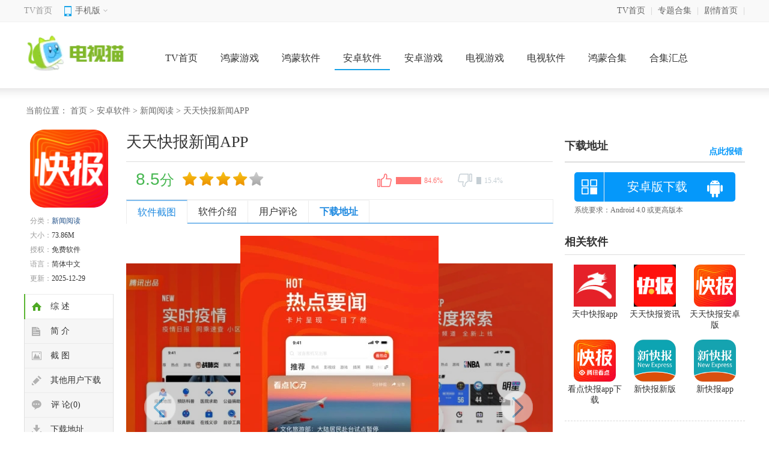

--- FILE ---
content_type: text/html; charset=UTF-8
request_url: https://m.tvmao.com/sjapp/127043
body_size: 6213
content:
<!doctype html>
<html>

<head>
    <meta charset="utf-8">
    <meta id="viewport" name="viewport"
        content="width=device-width, initial-scale=1.0, minimum-scale=1.0, maximum-scale=1.0, user-scalable=no" />
    <meta http-equiv="Cache-Control" content="no-transform" />
    <meta http-equiv="Cache-Control" content="no-siteapp" />
    <meta name="format-detection" content="telephone=no" />
    <meta name="applicable-device" content="mobile" />

    <title>天天快报新闻APP下载-天天快报新闻APP最新版下载v7.10.90_电视猫</title>
    <script src="/is-deleted?c=48&n=%E5%A4%A9%E5%A4%A9%E5%BF%AB%E6%8A%A5%E6%96%B0%E9%97%BBAPP&ct=app&cid=127043"></script>
    <meta name="keywords" content="天天快报新闻APP,天天快报新闻APP最新版下载" />
    <meta name="description" content="天天快报新闻是一款非常不错的新闻资讯软件，在这里用户能够了解到最新的一手资讯，汇聚全网最热门的资讯内容，根据用户不同的喜欢推荐相应的新闻内容，天天快报然你足不出户就能够知晓天下大事，有需要的小伙伴快来..." />

    <link href="/assets/tvmao/app/m/css/detail.css?202411" rel="stylesheet" type="text/css">
    <link rel="canonical" href="http://www.tvmao.com/sjapp/127043.html">
    <script type="application/ld+json">
    {
        "@context": "https://ziyuan.baidu.com/contexts/cambrian.jsonld",
        "@id": "https://m.tvmao.com/sjapp/127043",
        "appid": "1601141857541990",
        "title": "天天快报新闻APP下载-天天快报新闻APP最新版下载v7.10.90_电视猫",
        "images": ["//apic.tvzhe.com/images/a8/2a/6fc89930d563ca6787bacbbf32711d92800f2aa8.png"],
        "description": "天天快报新闻是一款非常不错的新闻资讯软件，在这里用户能够了解到最新的一手资讯，汇聚全网最热门的资讯内容，根据用户不同的喜欢推荐相应的新闻内容，天天快报然你足不出户就能够知晓天下大事，有需要的小伙伴快来...",
        "pubDate":"2023-04-24T11:26:02",
        "upDate":"2025-12-29T17:30:02" 
    }
    </script>
    <script src="//astatic.tvmao.com/assets/mobile_redirect.js?1"></script>
    <script>
var _hmt = _hmt || [];
(function() {
  var hm = document.createElement("script");
  hm.src = "https://hm.baidu.com/hm.js?ae23e1419900086d8461d2ecd2c2a3b8";
  var s = document.getElementsByTagName("script")[0]; 
  s.parentNode.insertBefore(hm, s);
})();
</script>

</head>

<body>
    <header>
        <p class="logo">
            <a href="javascript:history.go(-1);" class="back"></a>
                            <a href="/tv/list_48.html">新闻阅读</a>
                                        &middot; <a href="/tv/list_4.html">软件</a>
                    </p>
        <p id="mclassify"></p>

    </header>
    <nav>
        <ul>
            <li class="cur"><a href="/tv/">首页</a></li>
            <li><a href="/tv/list_3.html">游戏</a></li>
            <li><a href="/tv/list_4.html">软件</a></li>
            <li><a href="/hmgame/">鸿蒙游戏</a></li>
            <li><a href="/hmsoft/">鸿蒙软件</a></li>
            <li><a href="/zt/">专题</a></li>
        </ul>
    </nav>
    <div class="fixNav">
        <ul>
            <li class="cur"><a href="/tv/">首页</a></li>
            <li><a href="/tv/list_3.html">游戏</a></li>
            <li><a href="/tv/list_4.html">软件</a></li>
            <li><a href="/hmgame/">鸿蒙游戏</a></li>
            <li><a href="/hmsoft/">鸿蒙软件</a></li>
            <li><a href="/zt/">专题</a></li>
        </ul>
    </div>
    <div class="detInfo">
        <img src="//apic.tvzhe.com/images/a8/2a/6fc89930d563ca6787bacbbf32711d92800f2aa8.png" alt="天天快报新闻APP">
        <dl>
            <dt>
                <h1>天天快报新闻APP</h1>
            </dt>
            <dd>
                <p>大小：73.86M</p>
                <p>更新时间：2025-12-29</p>
                                    <p>类别：<a href=/tv/list_48.html>新闻阅读</a></p>
                                <p>版本：v7.10.90</p>
            </dd>
        </dl>
    </div>
    <header id="FAddress" class="detInfo_d">
        <a href="https://d2-share.whmlgbwy.com:2000/d6/app/202207/e5/com.tencent.reading.apk" data-mt-id="0" data-cat-id="48"
            data-cat-name="新闻阅读" data-mt-name="天天快报新闻APP"
            rel="nofollow">开始下载</a>
    </header>
    <div id="screen">
        <ul class="DContNavTab">
            <li class="m-hover"><b>详情</b></li>
            <li><b>相关</b></li>
            <li><b>评论</b></li>
        </ul>
        <div class="imgbox">
            <div id="wrapper">
                <div id="scroller">
                    <ul id="thelist" data-pswp-uid="1">
                                                    <li><img src="//apic.tvzhe.com/images/d7/86/41c1eecacc52d70fd591858abb57a567a95086d7.jpg" /></li>
                                                    <li><img src="//apic.tvzhe.com/images/4c/2d/d0b5f1be47b34d3a08460463e71d5b5c1ca22d4c.jpg" /></li>
                                                    <li><img src="//apic.tvzhe.com/images/4a/93/bc717a6205c6bd5d86522c689d42410d2d02934a.jpg" /></li>
                                                    <li><img src="//apic.tvzhe.com/images/7c/cc/68264f87196df5b41372c2f73ec086ac3f32cc7c.jpg" /></li>
                                            </ul>
                </div>
            </div>
        </div>
        <div class="DSContent">
            <p>天天快报新闻是一款非常不错的新闻资讯软件，在这里用户能够了解到最新的一手资讯，汇聚全网最热门的资讯内容，根据用户不同的喜欢推荐相应的新闻内容，天天快报然你足不出户就能够知晓天下大事，有需要的小伙伴快来下载吧~~~~</p><p></p><h3>【天天快报新闻APP简介】</h3><p>看你想看，说你想说！“天天快报”是一款个性<a href="/zt/sjydrj.htm" target="_blank">阅读</a>、快乐吐槽的新闻阅读产品。智能计算你的兴趣，为你推荐喜欢的内容。</p><p><img src="//apic.tvzhe.com/images/7c/cc/68264f87196df5b41372c2f73ec086ac3f32cc7c.jpg" _src="//apic.tvzhe.com/images/7c/cc/68264f87196df5b41372c2f73ec086ac3f32cc7c.jpg" alt="天天快报新闻APP 1"/></p><h3>【天天快报新闻APP特色】</h3><p>1、酷：</p><p>世界在这里看到你。颠覆性的内容<a href="/zt/jqyxphb.htm" target="_blank">互动</a>模式，除可对文章进行评论吐槽，转发微信/QQ，更可在文中直接对<a href="/zt/tpzz.htm" target="_blank">图片</a>批注吐槽，并可将你的观点<a href="/zt/jtrj.htm" target="_blank">截图</a>分享朋友圈，独乐乐，不如众乐乐！</p><p>2、快：</p><p>你在这里看到世界。网罗全网热点--最快的资讯、最热的话题、朋友圈/微博疯转、身边新鲜事…一切尽收眼底。</p><p>3、准：</p><p>微信或QQ登录，可立刻<a href="/zt/sbwwrj.htm" target="_blank">识别</a>你的阅读兴趣，为你推荐喜欢的内容。</p><h3>【天天快报新闻APP亮点】</h3><p>1、个性化推荐，关心您每一分兴趣喜好</p><p>我们在不断优化兴趣采集和个性化订阅，确保推荐给您的每一条资讯，都符合您的品味。当然，您也可以随时订阅自己喜爱的内容。</p><p>2、泛资讯一手现场直播，视频化新闻内容</p><p>云记者汇集全球媒体及记者，用直播触达现场。二十四小时直播专区，保证你随时打开都是新鲜资讯。海量优质电视节目精编与短视频，碎片时间随心观看。</p><p>3、数万自媒体入驻时间号平台，原创团队深度新闻报道</p><p>每天超过30000篇原创内容，只为你好看。原创团队深入调查，总有不一样的视角看世界。</p><h3>【天天快报新闻APP功能】</h3><p>【品质内容】快报包括最快的热点资讯、朋友圈最热文章、奇趣<a href="/zt/ggyxdq.htm" target="_blank">搞笑</a>短视频、身边新鲜事等，在快报你可以尽览天下大小事。</p><p>【热点专题】快报重点打造的热点专题，让您能够及时获取国内外热点新闻资讯。通过全方位报道，为您梳理新闻的缘由，打造更好的新闻阅读体验。</p><p>【智能推荐】大数据平台，智能分析，给您提供私人定制的阅读看点。我们有一群技术宅，通过你的每次点击，每次分享，从海量资讯中找到你钟意的内容。我们不求改变世界，只希望通过一行行代码，让你享受阅读的<a href="/zt/xxcgyx.htm" target="_blank">乐趣</a>。</p><p>【清爽界面】界面简洁，排版精美，化繁为简。智能<a href="/zt/sousuo.htm" target="_blank">搜索</a>，热点推荐，娱乐新闻，各分类一目了然。</p>
        </div>
        <div class="lookmore" id="DSContent">
            <span>展开全部内容</span><i></i>
        </div>
            </div>
        <div class="mCTitle" id="tlhot">
        <p><span>同类热门</span><i></i></p>
    </div>
    <div class="MContent">
                    <a href="/hmsoft/595736"><img class="lazy" src="//apic.tvzhe.com/images/79/9c/f97d71a33dcfbfdf432f3dd37f38ef48087d9c79.png"
                    alt="幸福拉萨(政务服务)app 2.0.4" /><span>幸福拉萨(政务服务)app 2.0.4</span></a>
                    <a href="/hmsoft/595621"><img class="lazy" src="//apic.tvzhe.com/images/61/71/895a8743c2573512e9bf6e25a4743f96f8107161.png"
                    alt="极兔快递" /><span>极兔快递</span></a>
                    <a href="/sjgame/595590"><img class="lazy" src="//apic.tvzhe.com/images/d6/db/feaf3c0b11e7a6951d395dd52dcea03fc16bdbd6.jpg"
                    alt="刀魂免费版" /><span>刀魂免费版</span></a>
                    <a href="/hmgame/595589"><img class="lazy" src="//apic.tvzhe.com/images/16/93/7ddee0c5fe7cf7e93c382f42bfa5a774af359316.png"
                    alt="刀剑大作战安卓版" /><span>刀剑大作战安卓版</span></a>
                    <a href="/hmsoft/595588"><img class="lazy" src="//apic.tvzhe.com/images/d9/0a/9ffb4813a2582cf159bd24ccdf9893aa4dcc0ad9.png"
                    alt="考研数学app" /><span>考研数学app</span></a>
                    <a href="/hmsoft/595586"><img class="lazy" src="//apic.tvzhe.com/images/e4/03/9b41864fc86adb1756c6a39370b70d215ae803e4.png"
                    alt="GHR Android" /><span>GHR Android</span></a>
                    <a href="/hmgame/595587"><img class="lazy" src="//apic.tvzhe.com/images/69/21/49eccefc99c8d271eda247f6c9f40f8997f92169.jpg"
                    alt="致命狙击僵尸无限子弹" /><span>致命狙击僵尸无限子弹</span></a>
                    <a href="/hmsoft/595585"><img class="lazy" src="//apic.tvzhe.com/images/28/3a/49119de09aea44893f7a8d9c2e89ddd9a5b73a28.png"
                    alt="固次元无广告免费下载" /><span>固次元无广告免费下载</span></a>
            </div>


    
    <div id="descript">
        <div class="mCTitle">
            <p>
                <span>相关游戏</span>
                <i></i>
            </p>
        </div>
        <div class="xgtj">
            <ul class="xgtjlist">
                                    <li>
                        <div class="DSimLeft"><a href="/sjapp/19622"><img src="//apic.tvzhe.com/images/a8/2a/6fc89930d563ca6787bacbbf32711d92800f2aa8.png"
                                    alt="天天快报安卓版"></a>
                            <p><span><a href="/sjapp/19622">天天快报安卓版</a></span>
                                <b><span>92.35M</span><span><em>4</em>人在用</span></b><b>天天快报是一款超实用的看新闻APP，这里...</b>
                            </p><a href="/sjapp/19622" class="DSimRight" rel="nofollow"><em>下载</em></a>
                        </div>
                    </li>
                                    <li>
                        <div class="DSimLeft"><a href="/sjapp/283554"><img src="//apic.tvzhe.com/images/b7/9f/04e8f716ba8ccd2d47cec843511d4921ef6c9fb7.png"
                                    alt="天天快报资讯"></a>
                            <p><span><a href="/sjapp/283554">天天快报资讯</a></span>
                                <b><span>73.45M</span><span><em>8</em>人在用</span></b><b>天天快报资讯是一款由腾讯公司推出的新闻资...</b>
                            </p><a href="/sjapp/283554" class="DSimRight" rel="nofollow"><em>下载</em></a>
                        </div>
                    </li>
                                    <li>
                        <div class="DSimLeft"><a href="/sjapp/22425"><img src="//apic.tvzhe.com/images/29/92/a4a0bfbae8d14f7a9326148fa696c911bef19229.png"
                                    alt="天中快报app"></a>
                            <p><span><a href="/sjapp/22425">天中快报app</a></span>
                                <b><span>82.78M</span><span><em>7</em>人在用</span></b><b>天中快报app是一款实用的本地新闻软件，...</b>
                            </p><a href="/sjapp/22425" class="DSimRight" rel="nofollow"><em>下载</em></a>
                        </div>
                    </li>
                                    <li>
                        <div class="DSimLeft"><a href="/sjapp/163131"><img src="//apic.tvzhe.com/images/b1/6c/f7f9911c9cf545432bceb093048e03adef5c6cb1.png"
                                    alt="新快报app"></a>
                            <p><span><a href="/sjapp/163131">新快报app</a></span>
                                <b><span>48.94M</span><span><em>6</em>人在用</span></b><b>新快报是一款基于移动端的新闻阅读应用，提...</b>
                            </p><a href="/sjapp/163131" class="DSimRight" rel="nofollow"><em>下载</em></a>
                        </div>
                    </li>
                                    <li>
                        <div class="DSimLeft"><a href="/sjapp/270093"><img src="//apic.tvzhe.com/images/d9/ff/c848509a6a79500e7273562d6de7dc52f761ffd9.png"
                                    alt="新快报新版"></a>
                            <p><span><a href="/sjapp/270093">新快报新版</a></span>
                                <b><span>70.58M</span><span><em>8</em>人在用</span></b><b>新快报app是一款专为用户提供最新、最全...</b>
                            </p><a href="/sjapp/270093" class="DSimRight" rel="nofollow"><em>下载</em></a>
                        </div>
                    </li>
                                    <li>
                        <div class="DSimLeft"><a href="/hmsoft/329851"><img src="//apic.tvzhe.com/images/0a/2d/e8e6818ecc5dcc60483a3c0c8b3b7c5dc9e72d0a.png"
                                    alt="看点快报app下载"></a>
                            <p><span><a href="/hmsoft/329851">看点快报app下载</a></span>
                                <b><span>45.41M</span><span><em>7</em>人在用</span></b><b>看点快报是一款集新闻资讯、短视频、个性化...</b>
                            </p><a href="/hmsoft/329851" class="DSimRight" rel="nofollow"><em>下载</em></a>
                        </div>
                    </li>
                            </ul>
        </div>
        <div class="mCTitle">
            <p>
                <span>热门专题</span>
                <i></i>
            </p>
        </div>
        <div class="tlrmList">
                            <span><a href="/zt/2023kybbapp.htm" class="txt1">2026考研必备app排行榜</a></span>
                            <span><a href="/hmzt/vvysbsyb.htm" class="txt1">药师帮商业版</a></span>
                            <span><a href="/hmzt/vvysbdq.htm" class="txt1">药师帮app大全</a></span>
                            <span><a href="/hmzt/vvxbysbrj.htm" class="txt1">新版药师帮软件</a></span>
                            <span><a href="/hmzt/vvmtbdq.htm" class="txt1">磨题帮app大全</a></span>
                            <span><a href="/hmzt/vvmtbgfb.htm" class="txt1">磨题帮官方版</a></span>
                            <span><a href="/hmzt/vvskbgfb.htm" class="txt1">事考帮官方版</a></span>
                            <span><a href="/hmzt/vvskbsjb.htm" class="txt1">事考帮手机版</a></span>
                            <span><a href="/hmzt/vvskbazb.htm" class="txt1">事考帮安卓版</a></span>
                            <span><a href="/hmzt/vvxbskbrj.htm" class="txt1">新版事考帮软件</a></span>
                            <span><a href="/hmzt/vvskbdq.htm" class="txt1">事考帮app大全</a></span>
                            <span><a href="/hmzt/vvgfykdrj.htm" class="txt1">官方云考点软件</a></span>
                    </div>
    </div>
        <div class="mCTitle">
        <p><span>最新手游</span><i></i></p>
    </div>
    <div class="xgtj">
        <ul>
                            <li>
                    <div class="DSimLeft"><a href="/hmsoft/595736"><img src="//apic.tvzhe.com/images/79/9c/f97d71a33dcfbfdf432f3dd37f38ef48087d9c79.png"
                                alt="幸福拉萨(政务服务)app 2.0.4"></a>
                        <p><span><a href="/hmsoft/595736">幸福拉萨(政务服务)app 2.0.4</a></span>
                            <b><span>52.40M</span><span>2.4.4</span></b><b>幸福拉萨（政务服务）App 2.0.4是...</b>
                        </p><a href="/hmsoft/595736" class="DSimRight" rel="nofollow"><em>下载</em></a>
                    </div>
                </li>
                            <li>
                    <div class="DSimLeft"><a href="/hmsoft/595621"><img src="//apic.tvzhe.com/images/61/71/895a8743c2573512e9bf6e25a4743f96f8107161.png"
                                alt="极兔快递"></a>
                        <p><span><a href="/hmsoft/595621">极兔快递</a></span>
                            <b><span>60M</span><span>v2.6.3</span></b><b>极兔快递APP是一款专为个人及企业用户设...</b>
                        </p><a href="/hmsoft/595621" class="DSimRight" rel="nofollow"><em>下载</em></a>
                    </div>
                </li>
                            <li>
                    <div class="DSimLeft"><a href="/sjgame/595590"><img src="//apic.tvzhe.com/images/d6/db/feaf3c0b11e7a6951d395dd52dcea03fc16bdbd6.jpg"
                                alt="刀魂免费版"></a>
                        <p><span><a href="/sjgame/595590">刀魂免费版</a></span>
                            <b><span>57.94M</span><span>v1.14.5</span></b><b>刀魂免费版是一款集策略、角色扮演与冒险于...</b>
                        </p><a href="/sjgame/595590" class="DSimRight" rel="nofollow"><em>下载</em></a>
                    </div>
                </li>
                            <li>
                    <div class="DSimLeft"><a href="/hmgame/595589"><img src="//apic.tvzhe.com/images/16/93/7ddee0c5fe7cf7e93c382f42bfa5a774af359316.png"
                                alt="刀剑大作战安卓版"></a>
                        <p><span><a href="/hmgame/595589">刀剑大作战安卓版</a></span>
                            <b><span>78.73M</span><span>v1.9.2</span></b><b>《刀剑大作战》是一款集策略、竞技与角色扮...</b>
                        </p><a href="/hmgame/595589" class="DSimRight" rel="nofollow"><em>下载</em></a>
                    </div>
                </li>
                            <li>
                    <div class="DSimLeft"><a href="/hmsoft/595588"><img src="//apic.tvzhe.com/images/d9/0a/9ffb4813a2582cf159bd24ccdf9893aa4dcc0ad9.png"
                                alt="考研数学app"></a>
                        <p><span><a href="/hmsoft/595588">考研数学app</a></span>
                            <b><span>24.38M</span><span>v4.436.0708</span></b><b>考研数学APP是一款专为准备考研的学生设...</b>
                        </p><a href="/hmsoft/595588" class="DSimRight" rel="nofollow"><em>下载</em></a>
                    </div>
                </li>
                            <li>
                    <div class="DSimLeft"><a href="/hmsoft/595586"><img src="//apic.tvzhe.com/images/e4/03/9b41864fc86adb1756c6a39370b70d215ae803e4.png"
                                alt="GHR Android"></a>
                        <p><span><a href="/hmsoft/595586">GHR Android</a></span>
                            <b><span>59.66M</span><span>v1.3.0</span></b><b>GHR Android 是一款专为 An...</b>
                        </p><a href="/hmsoft/595586" class="DSimRight" rel="nofollow"><em>下载</em></a>
                    </div>
                </li>
                            <li>
                    <div class="DSimLeft"><a href="/hmgame/595587"><img src="//apic.tvzhe.com/images/69/21/49eccefc99c8d271eda247f6c9f40f8997f92169.jpg"
                                alt="致命狙击僵尸无限子弹"></a>
                        <p><span><a href="/hmgame/595587">致命狙击僵尸无限子弹</a></span>
                            <b><span>68.39M</span><span>v2.4.3</span></b><b>《致命狙击僵尸：无限子弹》是一款结合了紧...</b>
                        </p><a href="/hmgame/595587" class="DSimRight" rel="nofollow"><em>下载</em></a>
                    </div>
                </li>
                            <li>
                    <div class="DSimLeft"><a href="/hmsoft/595585"><img src="//apic.tvzhe.com/images/28/3a/49119de09aea44893f7a8d9c2e89ddd9a5b73a28.png"
                                alt="固次元无广告免费下载"></a>
                        <p><span><a href="/hmsoft/595585">固次元无广告免费下载</a></span>
                            <b><span>107.44M</span><span>v1.6.7.8</span></b><b>固次元无广告免费下载是一款专注于提供无广...</b>
                        </p><a href="/hmsoft/595585" class="DSimRight" rel="nofollow"><em>下载</em></a>
                    </div>
                </li>
                            <li>
                    <div class="DSimLeft"><a href="/sjgame/595584"><img src="//apic.tvzhe.com/images/ef/99/baf163be55d780885a0447b48171dcf036be99ef.png"
                                alt="战地联机版游戏"></a>
                        <p><span><a href="/sjgame/595584">战地联机版游戏</a></span>
                            <b><span>136.63M</span><span>0.7.0</span></b><b>n战地联机版是一款以现代战争为背景的多人...</b>
                        </p><a href="/sjgame/595584" class="DSimRight" rel="nofollow"><em>下载</em></a>
                    </div>
                </li>
                            <li>
                    <div class="DSimLeft"><a href="/sjgame/293516"><img src="//apic.tvzhe.com/images/9e/1f/681f2e4aa787872b2274c4c8863740e149031f9e.png"
                                alt="永暮幻想最新版"></a>
                        <p><span><a href="/sjgame/293516">永暮幻想最新版</a></span>
                            <b><span>90.34M</span><span>v1.5.1</span></b><b>永暮幻想游戏是一款融合了哥特式美学与恶魔...</b>
                        </p><a href="/sjgame/293516" class="DSimRight" rel="nofollow"><em>下载</em></a>
                    </div>
                </li>
            
        </ul>
    </div>

    <div id="SOHUCS" sid="173810"></div>
    <div class="footerMenu">
        <a href="/tv/">首页</a>
        <a href="/hmgame/">手游</a>
        <a href="/hmsoft/">软件</a>
        <a href="/hmzt/">合集</a>
    </div>
    <footer>
        <p>&copy;电视猫</p>
    </footer>
    <div id="Cbacktop"></div>
    <script>
        var sjurl = {
            typeos: "az",
            wdj: ""
        }
    </script>
    <script type="text/javascript">
        var bjInfo = {};
        bjInfo = {
            Username: "yuGL",
            groupname: "yuGL"
        };
        var chargetype = "";
    </script>
    <script src="//astatic.tvmao.com/assets/tvmao/app/m/public/detail.js?202112"></script>

    <script src="//astatic.tvmao.com/assets/layer/layer.js"></script>
    <script src="//astatic.tvmao.com/assets/mt.js?v26"></script>
    <script>
        $(".DSContent img").attr('style', '');
    </script>

</body>

</html>


--- FILE ---
content_type: text/html; charset=UTF-8
request_url: http://www.tvmao.com/sjapp/127043.html
body_size: 9123
content:
<!doctype html>
<html>

<head>
    <meta http-equiv="Content-Type" content="text/html; charset=utf-8" />
    <meta http-equiv="Cache-Control" content="no-transform" />
    <meta http-equiv="X-UA-Compatible" content="IE=edge,chrome=1" />

        <title>天天快报新闻APP下载-天天快报新闻APP最新版下载v7.10.90_电视猫</title>
    <script src="/is-deleted?c=48&n=%E5%A4%A9%E5%A4%A9%E5%BF%AB%E6%8A%A5%E6%96%B0%E9%97%BBAPP&ct=app&cid=127043"></script>
        <meta name="keywords" content="天天快报新闻APP,天天快报新闻APP最新版下载" />
    <meta name="description" content="天天快报新闻是一款非常不错的新闻资讯软件，在这里用户能够了解到最新的一手资讯，汇聚全网最热门的资讯内容，根据用户不同的喜欢推荐相应的新闻内容，天天快报然你足不出户就能够知晓天下大事，有需要的小伙伴快来..." />


            <link rel="alternate" media="only screen and (max-width: 640px)"
            href="https://m.tvmao.com/sjapp/127043" />
        <meta name="mobile-agent" content="format=xhtml;url=https://m.tvmao.com/sjapp/127043" />
        <meta name="mobile-agent" content="format=html5;url=https://m.tvmao.com/sjapp/127043" />
    

        <link href="//astatic.tvmao.com/assets/tvmao/app/pc/css/structure.css" type="text/css" rel="stylesheet">
    <link href="//astatic.tvmao.com/assets/tvmao/app/pc/css/az_page.css?1" type="text/css" rel="stylesheet">

    
                <script src="/assets/qrcode.js"></script>

    <script type="text/javascript" src="//astatic.tvmao.com/assets/tvmao/app/pc/comm/jquery.js"></script>
    <script src="//astatic.tvmao.com/assets/mobile_redirect.js?1"></script>
    <script src="//astatic.tvmao.com/assets/code.js?v2"></script>

    <script>
var _hmt = _hmt || [];
(function() {
  var hm = document.createElement("script");
  hm.src = "https://hm.baidu.com/hm.js?74f871e34f8b086e86b3913501ffdf84";
  var s = document.getElementsByTagName("script")[0]; 
  s.parentNode.insertBefore(hm, s);
})();
</script>


</head>

<body>
    <div class="topbox">
        <div class="w1200">
            <div class="topl fl">
                <span class="home"><a href="/tv/">TV首页</a></span>
                <div class="top_mobile">
                    <div class="mobile_top"><span>手机版<i></i></span></div>
                    <div class="white-line"></div>
                    <div class="lowmobile">
                        <span id="m-qrcode"></span>
                        <script src="/assets/qrcode.js"></script>
                        <script>
                            new QRCode($("#m-qrcode")[0], {
                                text: "https://m.tvmao.com/tv/",
                                width: 122,
                                height: 122,
                                colorDark: "#000000",
                                colorLight: "#ffffff",
                                correctLevel: QRCode.CorrectLevel.L
                            });
                        </script>
                    </div>
                </div>
            </div>
            <div class="topr fr">
                <ul>
                    <li><a href="/tv/">TV首页</a>|</li>
                    <li><a href="/zt/">专题合集</a>|</li>
                    <li><a href="/">剧情首页</a>|</li>
                </ul>
            </div>
        </div>
    </div>
    <div class="tv_header">
        <div class="tv_top">
            <a href="/tv/" class="logo"><img src="//static2.tvzhe.com/images/logo/tvmao_logo3.png"></a>
            <span>
                <a href="/tv/">TV首页</a>
                                    <a href="/hmgame/">鸿蒙游戏</a>
                                    <a href="/hmsoft/">鸿蒙软件</a>
                                    <a href="/tv/list_4.html">安卓软件</a>
                                    <a href="/tv/list_3.html">安卓游戏</a>
                                    <a href="/tv/list_89.html">电视游戏</a>
                                    <a href="/tv/list_88.html">电视软件</a>
                                                    <a href="/hmzt/">鸿蒙合集</a>
                                    <a href="/zt/">合集汇总</a>
                            </span>
                    </div>
        <div class="hx-line"></div>
    </div>



    
    <div class="mainBody">
        <div class="position">当前位置：
            <a href="/">首页</a> >

                            <a href="/tv/list_4.html">安卓软件</a> >
                            <a href="/tv/list_48.html">新闻阅读</a> >
            
            天天快报新闻APP
        </div>
    </div>
    <div class="mainBody">
        <!-- main-left -->
        <div class="main-left">
            <!-- soft-detail -->
            <div class="soft-div"> <span class="pic"> <img src="//apic.tvzhe.com/images/a8/2a/6fc89930d563ca6787bacbbf32711d92800f2aa8.png" alt="天天快报新闻APP"
                        width="130" height="130"><i class="marsk"></i> </span>
                <ul class="soft-text">
                    <li><span>分类：</span><a href="/tv/list_48.html">新闻阅读</a></li>
                    <li><span>大小：</span><em>73.86M</em></li>
                    <li><span>授权：</span><em>免费软件</em></li>
                    <li><span>语言：</span><em>简体中文</em></li>
                    <li><span>更新：</span><em>2025-12-29</em></li>
                </ul>
            </div>
            <ul class="side-nav" id="xiding">
                <li class="sideNav-item current-item" data="con_tab">
                    <div class="link-warp"><i class="icon"></i><span class="text">综 述</span></div>
                </li>
                <li class="sideNav-item" data="rjjs">
                    <div class="link-warp"><i class="icon summary-icon"></i><span class="text">简 介</span></div>
                </li>
                <li class="sideNav-item" data="snapShotWrap">
                    <div class="link-warp"><i class="icon screenshot-icon"></i><span class="text">截 图</span></div>
                </li>
                <li class="sideNav-item" data="qtyhxz">
                    <div class="link-warp"><i class="icon evaluation-icon"></i><span class="text">其他用户下载</span></div>
                </li>
                <li class="sideNav-item" data="pl_tab">
                    <div class="link-warp"><i class="icon comment-icon"></i><span class="text">评 论(0)</span></div>
                </li>
                <li class="sideNav-item" data="xz_tab">
                    <div class="link-warp"><i class="icon downLoad-icon"></i><span class="text">下载地址</span></div>
                </li>
            </ul>
            <!-- //side-nav -->
        </div>
        <div class="main-middle">
            <div class="soft-summary">
                <div class="middle_tit">
                    <h1>天天快报新闻APP</h1>
                </div>
                <div class="mood" id="mood"
                    data-info="127043:33,6">
                    <div id="pingfen">
                        <div class="star_l"><em class="decimal" id="decimal_unm"></em>分</div>
                        <div class="star_r" id="starimg"><i class="sty3 sty3_star5"><i class="sty3 sty3_star2_5"></i></i>
                        </div>
                    </div>
                    <div id="dingandcai" did=127043> <a id="showding">
                            <span class="dcico" onClick="get_mood('mood1')"></span><span class="bfk"><span
                                    id="ding_1" style="width:60%;"><em id="ding_2">0%</em></span></span></a> <a
                            id="showcai"><span class="dcico" onClick="get_mood('mood2')"></span><span
                                class="bfk"><span id="cai_1" style="width:40%;"><em
                                        id="cai_2">0%</em></span></span></a> </div>
                </div>
                <div class="az_mtab clearfix" id="con_tab">
                    <ul class="tablist">
                        <li class="cur">软件截图</li>
                        <li name="rjjs">软件介绍</li>
                        <li name="pl_tab">用户评论</li>
                        <li class="last" name="xz_tab">下载地址</li>
                    </ul>
                </div>
            </div>
            <div id="snapShotWrap" class="snapShotWrap" style="height: 300px;"><a rel="nofollow" id="shotNext"
                    class="snap-shot-btn next" title="下一张" href="javascript:void(0);"><i></i></a> <a rel="nofollow"
                    id="shotPrev" class="snap-shot-btn prev" title="上一张" href="javascript:void(0);"><i></i></a>
                <div class="snapShotCont">
                    <ul>
                                                    <li class="snopshot" id="snopshot1"><img src="//apic.tvzhe.com/images/d7/86/41c1eecacc52d70fd591858abb57a567a95086d7.jpg"
                                    alt="天天快报新闻APP 截图1" /><span
                                    class="elementOverlay"></span></li>
                                                    <li class="snopshot" id="snopshot2"><img src="//apic.tvzhe.com/images/4c/2d/d0b5f1be47b34d3a08460463e71d5b5c1ca22d4c.jpg"
                                    alt="天天快报新闻APP 截图2" /><span
                                    class="elementOverlay"></span></li>
                                                    <li class="snopshot" id="snopshot3"><img src="//apic.tvzhe.com/images/4a/93/bc717a6205c6bd5d86522c689d42410d2d02934a.jpg"
                                    alt="天天快报新闻APP 截图3" /><span
                                    class="elementOverlay"></span></li>
                                                    <li class="snopshot" id="snopshot4"><img src="//apic.tvzhe.com/images/7c/cc/68264f87196df5b41372c2f73ec086ac3f32cc7c.jpg"
                                    alt="天天快报新闻APP 截图4" /><span
                                    class="elementOverlay"></span></li>
                        
                    </ul>
                </div>
            </div>
            <div class="c-hd_p clearfix" id="rjjs">
                <h3><span>软件介绍</span></h3>
            </div>
            <div class="softdes">
                <p>天天快报新闻是一款非常不错的新闻资讯软件，在这里用户能够了解到最新的一手资讯，汇聚全网最热门的资讯内容，根据用户不同的喜欢推荐相应的新闻内容，天天快报然你足不出户就能够知晓天下大事，有需要的小伙伴快来下载吧~~~~</p><p></p><h3>【天天快报新闻APP简介】</h3><p>看你想看，说你想说！“天天快报”是一款个性<a href="/zt/sjydrj.htm" target="_blank">阅读</a>、快乐吐槽的新闻阅读产品。智能计算你的兴趣，为你推荐喜欢的内容。</p><p><img src="//apic.tvzhe.com/images/7c/cc/68264f87196df5b41372c2f73ec086ac3f32cc7c.jpg" _src="//apic.tvzhe.com/images/7c/cc/68264f87196df5b41372c2f73ec086ac3f32cc7c.jpg" alt="天天快报新闻APP 1"/></p><h3>【天天快报新闻APP特色】</h3><p>1、酷：</p><p>世界在这里看到你。颠覆性的内容<a href="/zt/jqyxphb.htm" target="_blank">互动</a>模式，除可对文章进行评论吐槽，转发微信/QQ，更可在文中直接对<a href="/zt/tpzz.htm" target="_blank">图片</a>批注吐槽，并可将你的观点<a href="/zt/jtrj.htm" target="_blank">截图</a>分享朋友圈，独乐乐，不如众乐乐！</p><p>2、快：</p><p>你在这里看到世界。网罗全网热点--最快的资讯、最热的话题、朋友圈/微博疯转、身边新鲜事…一切尽收眼底。</p><p>3、准：</p><p>微信或QQ登录，可立刻<a href="/zt/sbwwrj.htm" target="_blank">识别</a>你的阅读兴趣，为你推荐喜欢的内容。</p><h3>【天天快报新闻APP亮点】</h3><p>1、个性化推荐，关心您每一分兴趣喜好</p><p>我们在不断优化兴趣采集和个性化订阅，确保推荐给您的每一条资讯，都符合您的品味。当然，您也可以随时订阅自己喜爱的内容。</p><p>2、泛资讯一手现场直播，视频化新闻内容</p><p>云记者汇集全球媒体及记者，用直播触达现场。二十四小时直播专区，保证你随时打开都是新鲜资讯。海量优质电视节目精编与短视频，碎片时间随心观看。</p><p>3、数万自媒体入驻时间号平台，原创团队深度新闻报道</p><p>每天超过30000篇原创内容，只为你好看。原创团队深入调查，总有不一样的视角看世界。</p><h3>【天天快报新闻APP功能】</h3><p>【品质内容】快报包括最快的热点资讯、朋友圈最热文章、奇趣<a href="/zt/ggyxdq.htm" target="_blank">搞笑</a>短视频、身边新鲜事等，在快报你可以尽览天下大小事。</p><p>【热点专题】快报重点打造的热点专题，让您能够及时获取国内外热点新闻资讯。通过全方位报道，为您梳理新闻的缘由，打造更好的新闻阅读体验。</p><p>【智能推荐】大数据平台，智能分析，给您提供私人定制的阅读看点。我们有一群技术宅，通过你的每次点击，每次分享，从海量资讯中找到你钟意的内容。我们不求改变世界，只希望通过一行行代码，让你享受阅读的<a href="/zt/xxcgyx.htm" target="_blank">乐趣</a>。</p><p>【清爽界面】界面简洁，排版精美，化繁为简。智能<a href="/zt/sousuo.htm" target="_blank">搜索</a>，热点推荐，娱乐新闻，各分类一目了然。</p>
            </div>
            <div class="c-hd_p clearfix" id="qtyhxz">
                <h3><span>其他用户下载</span></h3>
            </div>
            <div class="and_com_list">
                <ul>
                                            <li><img src="//apic.tvzhe.com/images/5d/c6/2fb79e5829b2578eb87c575336f630343a0ac65d.png" class="game_app_img" width="120" height="120"><a
                                target="_blank" href="/sjapp/595550.html">下书网TXT在线下载</a></li>
                                            <li><img src="//apic.tvzhe.com/images/c8/56/8b09089cfda54ed85f7c62ad5dbb57698f6556c8.png" class="game_app_img" width="120" height="120"><a
                                target="_blank" href="/sjapp/594131.html">ehviewer绿色版安装</a></li>
                                            <li><img src="//apic.tvzhe.com/images/ce/6b/ede7a527ca0bdd4abbe21e4108aa6a99842e6bce.jpg" class="game_app_img" width="120" height="120"><a
                                target="_blank" href="/sjapp/592974.html">漫本app</a></li>
                                            <li><img src="//apic.tvzhe.com/images/3d/d0/273ac8c2a40f339e9f96c561f97012421b5bd03d.png" class="game_app_img" width="120" height="120"><a
                                target="_blank" href="/sjapp/591771.html">免费漫画阅站最新版本</a></li>
                                            <li><img src="//apic.tvzhe.com/images/d4/95/c3fded5ec1e8553ba9b83982eec94c87dbb995d4.png" class="game_app_img" width="120" height="120"><a
                                target="_blank" href="/sjapp/591641.html">醋溜儿文学</a></li>
                                            <li><img src="//apic.tvzhe.com/images/fe/91/804e0bc65a3ac7b10408ee54935ef85c5c3e91fe.jpg" class="game_app_img" width="120" height="120"><a
                                target="_blank" href="/sjapp/591636.html">漫蛙app官网链接入口</a></li>
                                            <li><img src="//apic.tvzhe.com/images/35/6a/3b9524db413095b2af7df2f1025c9ef71e1e6a35.png" class="game_app_img" width="120" height="120"><a
                                target="_blank" href="/sjapp/588945.html">漫品</a></li>
                                            <li><img src="//apic.tvzhe.com/images/51/72/19f9df79e520f50369dd62ec64e2a99d8b5b7251.png" class="game_app_img" width="120" height="120"><a
                                target="_blank" href="/sjapp/588527.html">青梨小说</a></li>
                    
                </ul>
            </div>

            
                    </div>
        <!-- //main-middle -->
        <!-- main-right -->
        <div class="main-right">
            <div class="XGTitle" id="xz_tab">
                <dt>下载地址</dt><span id="showErr">点此报错</span>
            </div>
            <div class="AnDetCLS2">
                <ul class="clearfix">
                                                                <li class="azbnt">
                            <p class="ewm_box" data-url="https://www.tvmao.com/sjapp/127043.html">
                                <span></span>
                                <span>手机扫描下载</span>
                            </p>
                            <p class="ewm"><span></span></p><a rel="nofollow" href="https://d2-share.whmlgbwy.com:2000/d6/app/202207/e5/com.tencent.reading.apk"
                                data-mt-id="0" data-cat-id="48"
                                data-cat-name="新闻阅读"
                                data-mt-name="天天快报新闻APP"><span>安卓版下载</span><span
                                    class="icon az"></span></a>
                        </li>
                    

                    <li class="hj">系统要求：Android 4.0 或更高版本</li>
                    
                </ul>
            </div>
            <div id="con_paramad">
            </div>
            <div class="CRRHotAz">
                <div class="CRTitle">
                    <dt>相关软件</dt><span></span>
                </div>
                <ul>
                                            <li><a target="_blank" href="/sjapp/19622.html"><img
                                    src="//apic.tvzhe.com/images/a8/2a/6fc89930d563ca6787bacbbf32711d92800f2aa8.png"><br>天天快报安卓版</a></li>
                                            <li><a target="_blank" href="/sjapp/283554.html"><img
                                    src="//apic.tvzhe.com/images/b7/9f/04e8f716ba8ccd2d47cec843511d4921ef6c9fb7.png"><br>天天快报资讯</a></li>
                                            <li><a target="_blank" href="/sjapp/22425.html"><img
                                    src="//apic.tvzhe.com/images/29/92/a4a0bfbae8d14f7a9326148fa696c911bef19229.png"><br>天中快报app</a></li>
                                            <li><a target="_blank" href="/sjapp/163131.html"><img
                                    src="//apic.tvzhe.com/images/b1/6c/f7f9911c9cf545432bceb093048e03adef5c6cb1.png"><br>新快报app</a></li>
                                            <li><a target="_blank" href="/sjapp/270093.html"><img
                                    src="//apic.tvzhe.com/images/d9/ff/c848509a6a79500e7273562d6de7dc52f761ffd9.png"><br>新快报新版</a></li>
                                            <li><a target="_blank" href="/hmsoft/329851.html"><img
                                    src="//apic.tvzhe.com/images/0a/2d/e8e6818ecc5dcc60483a3c0c8b3b7c5dc9e72d0a.png"><br>看点快报app下载</a></li>
                                    </ul>
            </div><!-- 相关软件 -->
            <div class="CRRHot">
                <!-- 更新推荐/热门标签 -->
                <ul class="con-tab">
                    <li onClick="onSelect(this,'soft_tab')" class="tab_2"><span>今日更新推荐</span></li>
                    <li onClick="onSelect(this,'soft_tab')" class="tab_1"><span>热门合集标签</span></li>
                </ul>
                <ul id="soft_tab_0" class="jrgx">
                                            <li><a target="_blank" href="/hmsoft/595736.html" rel="nofollow"><img
                                    src="//apic.tvzhe.com/images/79/9c/f97d71a33dcfbfdf432f3dd37f38ef48087d9c79.png"></a><span><a target="_blank"
                                    href="/hmsoft/595736.html">幸福拉萨(政务服务)app 2.0.4</a></span><i>52.40M /
                                生活服务</i>
                        </li>
                                            <li><a target="_blank" href="/hmsoft/595621.html" rel="nofollow"><img
                                    src="//apic.tvzhe.com/images/61/71/895a8743c2573512e9bf6e25a4743f96f8107161.png"></a><span><a target="_blank"
                                    href="/hmsoft/595621.html">极兔快递</a></span><i>60M /
                                生活服务</i>
                        </li>
                                            <li><a target="_blank" href="/sjgame/595590.html" rel="nofollow"><img
                                    src="//apic.tvzhe.com/images/d6/db/feaf3c0b11e7a6951d395dd52dcea03fc16bdbd6.jpg"></a><span><a target="_blank"
                                    href="/sjgame/595590.html">刀魂免费版</a></span><i>57.94M /
                                冒险解谜</i>
                        </li>
                                            <li><a target="_blank" href="/hmgame/595589.html" rel="nofollow"><img
                                    src="//apic.tvzhe.com/images/16/93/7ddee0c5fe7cf7e93c382f42bfa5a774af359316.png"></a><span><a target="_blank"
                                    href="/hmgame/595589.html">刀剑大作战安卓版</a></span><i>78.73M /
                                益智休闲</i>
                        </li>
                                            <li><a target="_blank" href="/hmsoft/595588.html" rel="nofollow"><img
                                    src="//apic.tvzhe.com/images/d9/0a/9ffb4813a2582cf159bd24ccdf9893aa4dcc0ad9.png"></a><span><a target="_blank"
                                    href="/hmsoft/595588.html">考研数学app</a></span><i>24.38M /
                                学习办公</i>
                        </li>
                                    </ul>
                <ul id="soft_tab_1" class="brbq" style="display:none;">
                    <li>
                                                    <a href="/zt/2023kybbapp.htm" class="c_13">2026考研必备app排行榜</a>
                                                    <a href="/hmzt/vvysbsyb.htm" class="c_13">药师帮商业版</a>
                                                    <a href="/hmzt/vvysbdq.htm" class="c_13">药师帮app大全</a>
                                                    <a href="/hmzt/vvxbysbrj.htm" class="c_13">新版药师帮软件</a>
                                                    <a href="/hmzt/vvmtbdq.htm" class="c_13">磨题帮app大全</a>
                                                    <a href="/hmzt/vvmtbgfb.htm" class="c_13">磨题帮官方版</a>
                                                    <a href="/hmzt/vvskbgfb.htm" class="c_13">事考帮官方版</a>
                                                    <a href="/hmzt/vvskbsjb.htm" class="c_13">事考帮手机版</a>
                                                    <a href="/hmzt/vvskbazb.htm" class="c_13">事考帮安卓版</a>
                                                    <a href="/hmzt/vvxbskbrj.htm" class="c_13">新版事考帮软件</a>
                                                    <a href="/hmzt/vvskbdq.htm" class="c_13">事考帮app大全</a>
                                                    <a href="/hmzt/vvgfykdrj.htm" class="c_13">官方云考点软件</a>
                                                    <a href="/hmzt/vvykdsjb.htm" class="c_13">云考点手机版</a>
                                                    <a href="/hmzt/vvykdkhd.htm" class="c_13">云考点客户端</a>
                                                    <a href="/hmzt/vvxbykdrj.htm" class="c_13">新版云考点软件</a>
                                                    <a href="/hmzt/vvykddq.htm" class="c_13">云考点app大全</a>
                                                    <a href="/hmzt/vvmtbzxb.htm" class="c_13">磨题帮最新版</a>
                                                    <a href="/hmzt/vvmtbazb.htm" class="c_13">磨题帮安卓版</a>
                                                    <a href="/hmzt/vvmtbzsb.htm" class="c_13">磨题帮正式版</a>
                                                    <a href="/hmzt/vvwjjqazb1.htm" class="c_13">危境崛起安卓版</a>
                                            </li>
                </ul>
            </div>
            <div class="CRRHot" id="phb">
                <!-- 排行榜 -->
                <ul class="con-tab">
                    <li onClick="onSelect(this,'soft_tab1')" class="tab_2"><span>新闻阅读周排行</span></li>
                    <li onClick="onSelect(this,'soft_tab1')" class="tab_1"><span>新闻阅读总排行</span></li>
                </ul>
                <div class="CRankingList rank-toggle">
                    <ul id="soft_tab1_0" class="on">
                                                                                                    <li class="rank-item on">
                                <div class="CRKTitle"><b class="SNumb1">1</b><a
                                        href="/sjapp/531480.html" target="_blank">包头日报电子版</a></div>
                                <div class="item-info CRKLoad"><img class="lazy" data-original="//apic.tvzhe.com/images/c6/39/d0603a976fff8c6d8743f68b19ad93afae9139c6.png"
                                        src="//apic.tvzhe.com/images/c6/39/d0603a976fff8c6d8743f68b19ad93afae9139c6.png" style="display: block;">
                                    <p><span>82.52M</span>
                                        <i class="stars star4"></i>
                                    </p>
                                    <a href="/sjapp/531480.html" rel="nofollow" target="_blank"><em>下载</em></a>
                                </div>
                            </li>
                                                    <li class="rank-item ">
                                <div class="CRKTitle"><b class="SNumb1">2</b><a
                                        href="/sjapp/525095.html" target="_blank">西红柿小说app去广告</a></div>
                                <div class="item-info CRKLoad"><img class="lazy" data-original="//apic.tvzhe.com/images/7b/15/eb4b082e3a934b201ebf71013fb563b37954157b.jpg"
                                        src="//apic.tvzhe.com/images/7b/15/eb4b082e3a934b201ebf71013fb563b37954157b.jpg" style="display: block;">
                                    <p><span>47.97M</span>
                                        <i class="stars star4"></i>
                                    </p>
                                    <a href="/sjapp/525095.html" rel="nofollow" target="_blank"><em>下载</em></a>
                                </div>
                            </li>
                                                    <li class="rank-item ">
                                <div class="CRKTitle"><b class="SNumb1">3</b><a
                                        href="/sjapp/520629.html" target="_blank">道言古籍</a></div>
                                <div class="item-info CRKLoad"><img class="lazy" data-original="//apic.tvzhe.com/images/9d/de/1b59879e28cb6048e4e2215bc52734eadf87de9d.png"
                                        src="//apic.tvzhe.com/images/9d/de/1b59879e28cb6048e4e2215bc52734eadf87de9d.png" style="display: block;">
                                    <p><span>103.49M</span>
                                        <i class="stars star4"></i>
                                    </p>
                                    <a href="/sjapp/520629.html" rel="nofollow" target="_blank"><em>下载</em></a>
                                </div>
                            </li>
                                                    <li class="rank-item ">
                                <div class="CRKTitle"><b class="SNumb1">4</b><a
                                        href="/sjapp/520288.html" target="_blank">甜瓜小说免广告版</a></div>
                                <div class="item-info CRKLoad"><img class="lazy" data-original="//apic.tvzhe.com/images/60/9d/49abdd91afaf4227ac9136107c5b8914e9ad9d60.png"
                                        src="//apic.tvzhe.com/images/60/9d/49abdd91afaf4227ac9136107c5b8914e9ad9d60.png" style="display: block;">
                                    <p><span>84.88M</span>
                                        <i class="stars star4"></i>
                                    </p>
                                    <a href="/sjapp/520288.html" rel="nofollow" target="_blank"><em>下载</em></a>
                                </div>
                            </li>
                                                    <li class="rank-item ">
                                <div class="CRKTitle"><b class="SNumb1">5</b><a
                                        href="/sjapp/513737.html" target="_blank">彩画堂漫画</a></div>
                                <div class="item-info CRKLoad"><img class="lazy" data-original="//apic.tvzhe.com/images/78/f4/09ef1e8f57079c2990d478b82c898c36df0ef478.png"
                                        src="//apic.tvzhe.com/images/78/f4/09ef1e8f57079c2990d478b82c898c36df0ef478.png" style="display: block;">
                                    <p><span>102.58M</span>
                                        <i class="stars star4"></i>
                                    </p>
                                    <a href="/sjapp/513737.html" rel="nofollow" target="_blank"><em>下载</em></a>
                                </div>
                            </li>
                                                    <li class="rank-item ">
                                <div class="CRKTitle"><b class="SNumb1">6</b><a
                                        href="/sjapp/512355.html" target="_blank">寻书</a></div>
                                <div class="item-info CRKLoad"><img class="lazy" data-original="//apic.tvzhe.com/images/b0/b0/0ee62b3bcc290ee041f65e81d3c32d74415ab0b0.jpeg"
                                        src="//apic.tvzhe.com/images/b0/b0/0ee62b3bcc290ee041f65e81d3c32d74415ab0b0.jpeg" style="display: block;">
                                    <p><span>30.38M</span>
                                        <i class="stars star4"></i>
                                    </p>
                                    <a href="/sjapp/512355.html" rel="nofollow" target="_blank"><em>下载</em></a>
                                </div>
                            </li>
                                                    <li class="rank-item ">
                                <div class="CRKTitle"><b class="SNumb1">7</b><a
                                        href="/sjapp/511751.html" target="_blank">boylove正版官网版</a></div>
                                <div class="item-info CRKLoad"><img class="lazy" data-original="//apic.tvzhe.com/images/9b/f1/00962e7e77931f0a571b1c6d227a2bfa3067f19b.png"
                                        src="//apic.tvzhe.com/images/9b/f1/00962e7e77931f0a571b1c6d227a2bfa3067f19b.png" style="display: block;">
                                    <p><span>31.11M</span>
                                        <i class="stars star4"></i>
                                    </p>
                                    <a href="/sjapp/511751.html" rel="nofollow" target="_blank"><em>下载</em></a>
                                </div>
                            </li>
                                                    <li class="rank-item ">
                                <div class="CRKTitle"><b class="SNumb1">8</b><a
                                        href="/sjapp/507957.html" target="_blank">番茄看看安卓版</a></div>
                                <div class="item-info CRKLoad"><img class="lazy" data-original="//apic.tvzhe.com/images/c0/e2/a7f953217077d4d79792a269d61ac8c48a43e2c0.png"
                                        src="//apic.tvzhe.com/images/c0/e2/a7f953217077d4d79792a269d61ac8c48a43e2c0.png" style="display: block;">
                                    <p><span>42.53M</span>
                                        <i class="stars star4"></i>
                                    </p>
                                    <a href="/sjapp/507957.html" rel="nofollow" target="_blank"><em>下载</em></a>
                                </div>
                            </li>
                                                    <li class="rank-item ">
                                <div class="CRKTitle"><b class="SNumb1">9</b><a
                                        href="/sjapp/505395.html" target="_blank">鲍粥漫画免费版</a></div>
                                <div class="item-info CRKLoad"><img class="lazy" data-original="//apic.tvzhe.com/images/80/40/4ef9b28b13d67dc135b390808db75dd009624080.png"
                                        src="//apic.tvzhe.com/images/80/40/4ef9b28b13d67dc135b390808db75dd009624080.png" style="display: block;">
                                    <p><span>27.76M</span>
                                        <i class="stars star4"></i>
                                    </p>
                                    <a href="/sjapp/505395.html" rel="nofollow" target="_blank"><em>下载</em></a>
                                </div>
                            </li>
                                                    <li class="rank-item ">
                                <div class="CRKTitle"><b class="SNumb1">10</b><a
                                        href="/sjapp/502350.html" target="_blank">轻云听书无广告</a></div>
                                <div class="item-info CRKLoad"><img class="lazy" data-original="//apic.tvzhe.com/images/d7/51/bdaedc12d6a6fbed0ec425e9735506b0580b51d7.png"
                                        src="//apic.tvzhe.com/images/d7/51/bdaedc12d6a6fbed0ec425e9735506b0580b51d7.png" style="display: block;">
                                    <p><span>17.98M</span>
                                        <i class="stars star4"></i>
                                    </p>
                                    <a href="/sjapp/502350.html" rel="nofollow" target="_blank"><em>下载</em></a>
                                </div>
                            </li>
                                                                    </ul>
                </div>
                <div class="CRankingList rank-toggle">
                    <ul id="soft_tab1_1" style="display:none;">
                                                                                                    <li class="rank-item on">
                                <div class="CRKTitle"><b class="SNumb1">1</b><a
                                        href="/sjapp/498540.html" target="_blank">点众小说app免费版</a></div>
                                <div class="item-info CRKLoad"><img class="lazy" data-original="//apic.tvzhe.com/images/e0/cf/c3c8dfe43e736c76b9824bf9a199e1a0729ccfe0.png"
                                        src="//apic.tvzhe.com/images/e0/cf/c3c8dfe43e736c76b9824bf9a199e1a0729ccfe0.png" style="display: block;">
                                    <p><span>292.85M</span>
                                        <i class="stars star4"></i>
                                    </p>
                                    <a href="/sjapp/498540.html" rel="nofollow" target="_blank"><em>下载</em></a>
                                </div>
                            </li>
                                                    <li class="rank-item ">
                                <div class="CRKTitle"><b class="SNumb1">2</b><a
                                        href="/sjapp/494843.html" target="_blank">喵嗷漫画app官方下载</a></div>
                                <div class="item-info CRKLoad"><img class="lazy" data-original="//apic.tvzhe.com/images/97/9d/b1bf1cbd9ad09992a8de3b2538a069bcff589d97.jpg"
                                        src="//apic.tvzhe.com/images/97/9d/b1bf1cbd9ad09992a8de3b2538a069bcff589d97.jpg" style="display: block;">
                                    <p><span>37.64M</span>
                                        <i class="stars star4"></i>
                                    </p>
                                    <a href="/sjapp/494843.html" rel="nofollow" target="_blank"><em>下载</em></a>
                                </div>
                            </li>
                                                    <li class="rank-item ">
                                <div class="CRKTitle"><b class="SNumb1">3</b><a
                                        href="/sjapp/492002.html" target="_blank">同人文生成器app</a></div>
                                <div class="item-info CRKLoad"><img class="lazy" data-original="//apic.tvzhe.com/images/a2/ce/28c3d427dc20229b37ccc67aa5b9def4af3ecea2.png"
                                        src="//apic.tvzhe.com/images/a2/ce/28c3d427dc20229b37ccc67aa5b9def4af3ecea2.png" style="display: block;">
                                    <p><span>63.81M</span>
                                        <i class="stars star4"></i>
                                    </p>
                                    <a href="/sjapp/492002.html" rel="nofollow" target="_blank"><em>下载</em></a>
                                </div>
                            </li>
                                                    <li class="rank-item ">
                                <div class="CRKTitle"><b class="SNumb1">4</b><a
                                        href="/sjapp/484242.html" target="_blank">喵嗷漫画最新版无广告</a></div>
                                <div class="item-info CRKLoad"><img class="lazy" data-original="//apic.tvzhe.com/images/97/9d/b1bf1cbd9ad09992a8de3b2538a069bcff589d97.jpg"
                                        src="//apic.tvzhe.com/images/97/9d/b1bf1cbd9ad09992a8de3b2538a069bcff589d97.jpg" style="display: block;">
                                    <p><span>31.28M</span>
                                        <i class="stars star4"></i>
                                    </p>
                                    <a href="/sjapp/484242.html" rel="nofollow" target="_blank"><em>下载</em></a>
                                </div>
                            </li>
                                                    <li class="rank-item ">
                                <div class="CRKTitle"><b class="SNumb1">5</b><a
                                        href="/sjapp/483438.html" target="_blank">番木瓜漫画app</a></div>
                                <div class="item-info CRKLoad"><img class="lazy" data-original="//apic.tvzhe.com/images/a0/12/e58c1441dbab6f2da8f658f94d3870aca06c12a0.png"
                                        src="//apic.tvzhe.com/images/a0/12/e58c1441dbab6f2da8f658f94d3870aca06c12a0.png" style="display: block;">
                                    <p><span>40.29M</span>
                                        <i class="stars star4"></i>
                                    </p>
                                    <a href="/sjapp/483438.html" rel="nofollow" target="_blank"><em>下载</em></a>
                                </div>
                            </li>
                                                    <li class="rank-item ">
                                <div class="CRKTitle"><b class="SNumb1">6</b><a
                                        href="/sjapp/483026.html" target="_blank">风楼阁app软件</a></div>
                                <div class="item-info CRKLoad"><img class="lazy" data-original="//apic.tvzhe.com/images/9a/a6/3cc7333b2189406efa9c2a8530cf1aaf7ee7a69a.png"
                                        src="//apic.tvzhe.com/images/9a/a6/3cc7333b2189406efa9c2a8530cf1aaf7ee7a69a.png" style="display: block;">
                                    <p><span>97.38M</span>
                                        <i class="stars star4"></i>
                                    </p>
                                    <a href="/sjapp/483026.html" rel="nofollow" target="_blank"><em>下载</em></a>
                                </div>
                            </li>
                                                    <li class="rank-item ">
                                <div class="CRKTitle"><b class="SNumb1">7</b><a
                                        href="/sjapp/481141.html" target="_blank">夏棠阅读</a></div>
                                <div class="item-info CRKLoad"><img class="lazy" data-original="//apic.tvzhe.com/images/10/3b/f6266946cbd296d05d991b685ebcde85eeb73b10.png"
                                        src="//apic.tvzhe.com/images/10/3b/f6266946cbd296d05d991b685ebcde85eeb73b10.png" style="display: block;">
                                    <p><span>13.17M</span>
                                        <i class="stars star4"></i>
                                    </p>
                                    <a href="/sjapp/481141.html" rel="nofollow" target="_blank"><em>下载</em></a>
                                </div>
                            </li>
                                                    <li class="rank-item ">
                                <div class="CRKTitle"><b class="SNumb1">8</b><a
                                        href="/sjapp/479526.html" target="_blank">boylove官方正版免费下载</a></div>
                                <div class="item-info CRKLoad"><img class="lazy" data-original="//apic.tvzhe.com/images/9b/f1/00962e7e77931f0a571b1c6d227a2bfa3067f19b.png"
                                        src="//apic.tvzhe.com/images/9b/f1/00962e7e77931f0a571b1c6d227a2bfa3067f19b.png" style="display: block;">
                                    <p><span>42.80M</span>
                                        <i class="stars star4"></i>
                                    </p>
                                    <a href="/sjapp/479526.html" rel="nofollow" target="_blank"><em>下载</em></a>
                                </div>
                            </li>
                                                    <li class="rank-item ">
                                <div class="CRKTitle"><b class="SNumb1">9</b><a
                                        href="/sjapp/479536.html" target="_blank">ao3最新版本</a></div>
                                <div class="item-info CRKLoad"><img class="lazy" data-original="//apic.tvzhe.com/images/cd/ee/7217f036347877b49045005e73110d0b39a6eecd.png"
                                        src="//apic.tvzhe.com/images/cd/ee/7217f036347877b49045005e73110d0b39a6eecd.png" style="display: block;">
                                    <p><span>91.69M</span>
                                        <i class="stars star4"></i>
                                    </p>
                                    <a href="/sjapp/479536.html" rel="nofollow" target="_blank"><em>下载</em></a>
                                </div>
                            </li>
                                                    <li class="rank-item ">
                                <div class="CRKTitle"><b class="SNumb1">10</b><a
                                        href="/sjapp/480139.html" target="_blank">插画世界</a></div>
                                <div class="item-info CRKLoad"><img class="lazy" data-original="//apic.tvzhe.com/images/f7/da/ec2c20e0048fdad7de9de43fe2fc38a49517daf7.png"
                                        src="//apic.tvzhe.com/images/f7/da/ec2c20e0048fdad7de9de43fe2fc38a49517daf7.png" style="display: block;">
                                    <p><span>56.93M</span>
                                        <i class="stars star4"></i>
                                    </p>
                                    <a href="/sjapp/480139.html" rel="nofollow" target="_blank"><em>下载</em></a>
                                </div>
                            </li>
                                                                    </ul>
                </div>
            </div>
        </div>
    </div>
    <script type="text/javascript" src="//astatic.tvmao.com/assets/tvmao/app/pc/comm/structure.js"></script>
    <script type="text/javascript" src="//astatic.tvmao.com/assets/tvmao/app/pc/comm/page.js?211106"></script>
    <script src="/assets/layer/layer.js"></script>
    <script src="//astatic.tvmao.com/assets/mt.js?v26"></script>
    <div style="display:none;">
    </div>
    <script type="application/ld+json">
    {
        "@context": "https://ziyuan.baidu.com/contexts/cambrian.jsonld",
        "@id": "http://www.tvmao.com/sjapp/127043.html",
        "title": "天天快报新闻APP下载-天天快报新闻APP最新版下载v7.10.90_电视猫",
        "description": "天天快报新闻是一款非常不错的新闻资讯软件，在这里用户能够了解到最新的一手资讯，汇聚全网最热门的资讯内容，根据用户不同的喜欢推荐相应的新闻内容，天天快报然你足不出户就能够知晓天下大事，有需要的小伙伴快来...",
        "pubDate": "2025-12-29T17:30:02",
        "upDate": "2025-12-29T17:30:02",
            "data":{
                "WebPage":{
                    "pcUrl":"http://www.tvmao.com/sjapp/127043.html",
                    "wapUrl":"https://m.tvmao.com/sjapp/127043"
                }
            }
    } 
    </script>

    <!-- 友情链接 -->
    <div id="footer">
                <p>Copyright &copy; 2005-2022 <span itemprop="provider">电视猫(www.tvmao.com)</span>.All Rights Reserved</p>
        <p>琼ICP备2025058700号 版权投诉请发邮件到 tvmaobd@163.com (请将#换成@)，我们会尽快处理
        </p>
    </div>
    <!-- 右边导航 -->
    <div id="gotoBox" style="top:700px">
        <p style="display: none;"></p>
                    <div style="display:none" class="dhname">安卓软件</div>
            </div>
    <script type="text/javascript" src="//astatic.tvmao.com/assets/tvmao/app/pc/comm/jquery.js"></script>
    <script type="text/javascript" src="//astatic.tvmao.com/assets/tvmao/app/pc/comm/structure.js"></script>
</body>

</html>


--- FILE ---
content_type: text/css
request_url: http://astatic.tvmao.com/assets/tvmao/app/pc/css/az_page.css?1
body_size: 6020
content:
@charset "utf-8";
/* CSS Document */
.main-left{position:relative;float:left;width:150px;_width:150px;overflow:hidden;}
.main-middle{position:relative;float:left;width:710px;padding:0 20px;_width:710px;overflow:hidden;}
.main-right{position:relative;float:right;width:300px;_width:300px;}
.XGTitle{position:relative;height:52px;line-height:52px;font-size:18px;font-weight:800;border-bottom:2px solid #ddd; margin:16px auto;}
.container-floud{width: 100%;text-align: center;}
.img404{background-image: url("../images/404.png"); background-position: center center; background-repeat: no-repeat;width: 463px; height: 319px; display: block;margin:60px auto;}
.layui-btn-normal {background-color: #1E9FFF;}
.layui-btn {display: inline-block;font-weight: bold;height: 38px;line-height: 38px;padding: 0 18px; margin-top:6px;margin-bottom: 60px;color: #fff;white-space: nowrap;text-align: center;font-size: 16px;border: none;border-radius: 2px;cursor: pointer;}
.layui-btn:hover{color: #fff;}

.soft-div{width:130px;padding:15px 0 0 10px;}
.soft-div .pic{display:block;position:relative;width:130px;height:130px;overflow:hidden;}
.soft-div .pic .marsk{position:absolute;top:0;left:0;width:130px;height:130px;overflow:hidden;background:url(../images/azcssimg.png) no-repeat 0 0;_background:none;_filter:progid:DXImageTransform.Microsoft.AlphaImageLoader(enabled=true,sizingMethod=scale,src='http://icon.zol-img.com.cn/sj/img/series-opacity.png');}
.soft-div .soft-text{margin:10px -5px 0 0;font:normal 12px/22px 'Microsoft YaHei','\5FAE\8F6F\96C5\9ED1';}
.soft-div .soft-text li{height:24px;overflow:hidden;zoom:1;line-height:24px;word-break:break-all;}
.soft-div .soft-text span{float:left;color:#999;}
.soft-div .soft-text em{width:94px;height:18px;float:left;overflow:hidden;text-overflow:ellipsis;-o-text-overflow:ellipsis;white-space:nowrap;}
.soft-div .soft-text a{color:#1f4f88;}
.soft-div .soft-text a:hover{color:#c00;}

 /*左侧导航*/
.side-nav{position:fixed;width:15.px!important;margin:14px 0 0 0px;background:#f6f6f6;border-right:1px solid #E0E0E0;z-index:900;}
.side-nav li{position:relative;height:42px;overflow:hidden;margin:0 0 -1px;border-left:1px solid #E0E0E0;font:normal 14px/22px 'Microsoft YaHei','\5FAE\8F6F\96C5\9ED1';vertical-align:middle;cursor:pointer;}
.side-nav li:hover{background-color:#fafafa;}
.side-nav li .link-warp{height:40px;padding:0 0 0 1px;border-top:1px solid #ebebeb;border-bottom:1px solid #ebebeb;}
.side-nav li .icon{background:url(../images/azcssimg.png) no-repeat -138px 1px;float:left;width:16px;height:16px;overflow:hidden;margin:12px 0 0 11px;}
.side-nav li .text{float:left;padding:9px 0 0 15px;vertical-align:baseline;}
.side-nav li .summary-icon{background-position:-138px -20px;}
.side-nav li .screenshot-icon{background-position:-138px -41px;}
.side-nav li .video-icon{background-position:-138px -108px;}
.side-nav li .evaluation-icon{background-position:-138px -62px;}
.side-nav li .comment-icon{width:17px;background-position:-138px -106px;}
.side-nav li .downLoad-icon{background-position:-138px -85px;}
.side-nav .current-item,.side-nav .current-item:hover{width:146px;z-index:2;border-left:2px solid #5bb532;background-color:#fff;}
.side-nav .current-item .link-warp{padding-left:0;}
.side-nav .current-item .icon{background-position:-162px 1px;}
.side-nav .current-item .summary-icon{background-position:-162px -20px;}
.side-nav .current-item .screenshot-icon{background-position:-162px -41px;}
.side-nav .current-item .video-icon{background-position:-162px -108px;}
.side-nav .current-item .evaluation-icon{background-position:-162px -62px;}
.side-nav .current-item .comment-icon{background-position:-162px -106px;}
.side-nav .current-item .downLoad-icon{background-position:-162px -85px;}

.soft-summary{position:relative;}
.middle_tit{position:relative;height:68px;line-height:68px;border-bottom:1px solid #ddd;}
.middle_tit h1{float:left;font-weight:bold;font:26px/30px "Microsoft Yahei";height:72px;line-height:72px;max-width:580px;overflow:hidden;text-overflow:ellipsis;white-space:nowrap}

 /*页面分享*/
#bdfx{position:absolute;top:19px;right:0;height:36px;line-height:36px}
#bdfx .bdsharebuttonbox,#bdfx span{float:left}
#bdfx .bdsharebuttonbox a{width:36px;height:36px;background:url(../images/rfx.png) 0 -1px no-repeat;padding:0;margin-top:0}
#bdfx .bdsharebuttonbox .bds_weixin{background-position:0 -48px}
#bdfx .bdsharebuttonbox .bds_tsina{background-position:0 -96px}
#bdfx .bdsharebuttonbox .bds_more{background-position:0 -146px}

/*顶踩*/
.mood{position:relative;float:left;width:100%;margin-top:8px;margin-bottom:18px;}
#pingfen{width:220px;position:relative;float:left;left:16px;font-size:12px;}
#pingfen .star_l{position:relative;float:left;top:2px;font-size:24px;color:#47b751;}
#pingfen .star_r{position:relative;float:left;left:12px;top:5px;}
#decimal_unm{font:28px Arial;color:#47b751}
#dingandcai{width:270px;position:relative;float:right;top:4px;right:22px;font-size:12px;}
#dingandcai a{display:inline-block;height:20px;line-height:20px;cursor:pointer;padding-right:50px}
#dingandcai a:hover{text-decoration:none}
#dingandcai .dcico{width:30px;height:30px;margin-right:1px;background:url(../images/cssimg.png) -50px -158px no-repeat;float:left;display:inline}
#showcai .dcico{background-position:-88px -158px}
#dingandcai .bfk{margin-top:10px;height:12px;width:50px;float:left;display:inline}
#dingandcai .bfk span{height:12px;position:relative}
#dingandcai em{font-style:normal;position:absolute;left:100%;top:-4px;margin-left:5px}
#ding_1{background:#ff7673;float:left}
#cai_1{background:#c5ced4;float:left}
#ding_2{color:#ff7673}
#cai_2{color:#c5ced4}

/*星星 stars*/
.stars{background:url(../images/cssimg.png) no-repeat; width:74px; height:12px;display:block; float:left; vertical-align: middle;}
.star1{ background-position:-60px -648px;}
.star2{ background-position:-45px -648px;}
.star3{ background-position:-30px -648px;}
.star4{ background-position:-15px -648px;}
.star5{ background-position:0px -648px;}

/*星星 style3*/
.sty3{background:url(../images/cssimg.png) no-repeat; width:138px; height:30px;display:block; float:left; vertical-align: middle;margin-top:0px}
.sty3_star0{ background-position:-140px -713px;}
.sty3_star1{ background-position:-112px -713px;}
.sty3_star2{ background-position:-84px -713px;float:left;}
.sty3_star3{ background-position:-56px -713px;}
.sty3_star4{ background-position:-28px -713px;}
.sty3_star5{ background-position:-1px -713px;}
.sty3_star0_5{ background-position:-1px -713px;width:14px;margin-left:1px}
.sty3_star1_5{ background-position:-1px -713px;width:14px;margin-left:28px}
.sty3_star2_5{ background-position:-1px -713px;width:14px;margin-left:56px}
.sty3_star3_5{ background-position:-1px -713px;width:14px;margin-left:84px}
.sty3_star4_5{ background-position:-1px -713px;width:14px;margin-left:112px}

/*下载二维码*/
.AnDetCLS2{ position:relative;left:16px;margin-bottom:10px;}
.AnDetCLS2 ul li {position: relative;float: left; display:inline-block;width: 268px; margin:auto;height:49px; }
.AnDetCLS2 .hj {position: relative;float: left;display:inline-block;text-overflow:ellipsis;white-space:nowrap;font-family:"Microsoft YaHei"; font-size:12px; color:#666;margin-top:2px;width: 268px;height:24px;line-height:24px;overflow: hidden;}
.AnDetCLS2 ul li.azbnt { background: #0598fa; border-radius:5px;}
.AnDetCLS2 ul li.pgbnt { background: #4ace63; border-radius:5px;margin-top:8px;}
.AnDetCLS2 ul li.pcbnt { background: #009944; border-radius:5px;margin: 8px auto;}
.AnDetCLS2 ul li.azbnt:hover { background: #35afff; }
.AnDetCLS2 ul li.pgbnt:hover { background: #52e26d; }
.AnDetCLS2 ul li.pcbnt:hover { background: #03b652; }
.AnDetCLS2 ul li a {position: relative;float:right;display: block; width:210px;height:49px;line-height: 49px;font-size: 20px;color:#fff;overflow: hidden; }
.AnDetCLS2 ul li a:hover {color: #fff; }
.AnDetCLS2 ul li a span{position: relative;float:left;margin-left:30px;}
.AnDetCLS2 ul li a .pcmnqbnt{margin-top:-8px;}
.AnDetCLS2 ul li a em{font-size:8px;float:left;margin:-16px 24px;}
.AnDetCLS2 ul li .icon {margin: 13px 20px 0; background: url(../images/cssimg.png) no-repeat; float: right; overflow: hidden;}
.AnDetCLS2 ul li .icon.pg{ background-position: -330px -510px; width: 27px; height: 30px;}
.AnDetCLS2 ul li .icon.az { background-position: -330px -442px; width: 27px; height: 30px;}
.AnDetCLS2 ul li .icon.pc { background-position: -330px -176px; width: 27px; height: 30px;}
.AnDetCLS2 ul li.none a { cursor: default; }
.ewm,.pcewm { width: 49px; float:left; height: 49px; cursor: pointer; border-right: 1px solid #eee;overflow: hidden; }
.ewm span {display: block; width: 26px; height: 25px; background: url(../images/cssimg.png) no-repeat -330px -378px; margin: 12px auto 0; overflow: hidden; }
.pcewm span{display: block; width: 26px; height: 25px; background: url(../images/cssimg.png) no-repeat -155px -260px; margin: 12px auto 0; overflow: hidden; }
.ewm_box {position:absolute;float: left;top: -22px; left:-178px; width: 175px; height: 175px; background: url(../images/azcssimg.png) no-repeat 10px -136px; text-align: center; overflow: hidden; display: none; z-index: 9999; }
.ewm_box img { width: 122px; height: 122px; display: block; margin: 17px 0 7px 28px; +margin: 17px 0 7px 10px;}

/*<!--main-right CRRHotAz-->*/
.CRRHotAz{width:300px;border-bottom:1px dashed #d8d8d8;height:auto; padding:10px 0;float: left;}
.CRRHotAz ul li{padding:0 2px;width:96px; text-align:center; float:right;margin-bottom:10px; overflow:hidden; white-space:normal; height:115px;}
.CRRHotAz ul li a img{width:70px;}
.CRTitle{position:relative;height:42px;line-height:42px;font-size:18px;font-weight:800;border-bottom:1px solid #ddd; margin-bottom:16px;}
.CRTitle span{position:absolute;top:0px;right:0px;line-height:42px;text-align:right;font-size:14px;font-weight:400; }
.CRTitle a{color:#888;}

/*页面内容右边专题*/
.CRRHot{position:relative; float:left; width:298px;height:auto;padding:12px 0;}
.con-tab{ float:left; margin-bottom:2px; position:relative;}
.con-tab li{ float:left;width:146px;height:46px; background:#fff; text-align:center; cursor:pointer; }
.con-tab li span{display:block; height:44px;border-bottom:2px solid #ddd;font-size:18px; line-height:46px; font-weight:400; color:#666;}
.con-tab li.tab_2 span{display:block; float:left; height:44px; line-height:44px; border-bottom:2px solid #17a2e7; font-size:20px; font-weight:700; color:#333; }
.jrgx li{position:relative;float:left;width:100%;height:48px;margin-top:10px;}
.jrgx li img{width:48px;height:48;margin-right:10px;}
.jrgx li span{position:absolute;float:left;top:0px;width:242px;height:24px;line-height:24px;overflow:hidden;text-overflow:ellipsis; white-space:nowrap;}
.jrgx li i{position:absolute;float:left;top:26px;line-height:24px;font-size:12px;color:#999;font-style:normal}
.brbq{position:relative; float:left;padding-top:10px;}
.brbq a{padding:6px;display:inline-block;}
.brbq .c_1,.brbq .c_21{color:#68d46d!important;font-size:18px}.brbq .c_2,.brbq .c_22{color:#f58797!important;font-size:19px}.brbq .c_23,.brbq .c_3{color:#66bcff!important;font-size:15px}.brbq .c_24,.brbq .c_4{color:#9ed96a!important;font-size:18px}.brbq .c_25,.brbq .c_5{color:#68d9c2!important;font-size:14px}.brbq .c_26,.brbq .c_6{color:#77d46a!important;font-size:16px}.brbq .c_27,.brbq .c_7{color:#7fdcfb!important;font-size:13px}.brbq .c_28,.brbq .c_8{color:#d983ee!important;font-size:18px}.brbq .c_29,.brbq .c_9{color:#6d86b3!important;font-size:17px}.brbq .c_10,.brbq .c_30{color:#b3b0f6!important;font-size:18px}.brbq .c_11,.brbq .c_31{color:#f792e5!important;font-size:17px}.brbq .c_12,.brbq .c_32{color:#ebc53c!important;font-size:15px}.brbq .c_13,.brbq .c_33{color:#b0d5f5!important;font-size:14px}.brbq .c_14,.brbq .c_34{color:#ffa646!important;font-size:16px}.brbq .c_15,.brbq .c_35{color:#888!important;font-size:15px}.brbq .c_16,.brbq .c_36{color:#7fdcfb!important;font-size:16px}.brbq .c_17,.brbq .c_37{color:#959fff!important;font-size:15px}.brbq .c_18,.brbq .c_38{color:#a6da6d!important;font-size:14px}.brbq .c_19,.brbq .c_39{color:#ff7f58!important;font-size:13px}.brbq .c_20,.brbq .c_40{color:#91BEDA!important;font-size:13px}

/*<!--排行开始-->*/
.rank-item.on .item-info { display: block;float:left;margin-left:16px;margin-top:4px;}
.rank-item .item-info { display:none; }
.CRankingList{width:290px;float:right;overflow:auto;}
.CRankingList h3{font-size:24px;color:#333; margin-bottom:10px;width:280px;display:inline-block;line-height:38px;height:32px;overflow:hidden;}
.CRankingList h3 span{display:block;width:30px;height:26px; line-height:24px;background:#1e89e0; border-radius:3px;font-size:12px;color:#fff; font-weight:normal; text-align:center; margin-right:8px; float:left;margin-top:7px;}
.CRankingList ul li{ overflow:auto; min-height:48px; border-bottom:1px  dashed #d8d8d8;max-height:115px;overflow:hidden}
.CRankingList .CRKTitle{height:36px;line-height:46px;font-weight:normal;white-space:nowrap;text-overflow:ellipsis; overflow: hidden;width: 290px;}
.CRankingList .CRKTitle a{width:240px;overflow:hidden;display: block;text-overflow: ellipsis;}
.CRankingList .CRKTitle b{display:block; float:left;width:20px; height:20px; color:#fff;background:#aeaeae; line-height:20px; text-align:center; font-size:12px; margin-right:5px; font-weight:normal; margin-top:13px;}
.CRankingList .CRKTitle b.SNumb1{background:#ff0000;}
.CRankingList .CRKTitle b.SNumb2{background:#ff3300;}
.CRankingList .CRKTitle b.SNumb3{background:#ff6600;}
.CRankingList .CRKTitle span{display:block; float:left;width:60px; margin-left:5px;font-size:12px;color:#949494; line-height:50px; overflow:hidden; white-space:nowrap}
.CRKLoad{clear:left;height:70px; overflow:hidden;}
.CRKLoad_gm{clear:left;height:92px; overflow:hidden;}
.CRKLoad img{float:left;margin:5px 10px;width:50px;height:50px;}
.CRKLoad_gm img{float:left;margin:5px 10px;width:60px;height:83px;}
.CRKLoad p{float:left;color:#666666;line-height:22px;width:185px; margin-bottom:5px;}
.CRKLoad_gm p{float:left;color:#666666;line-height:22px;width:185px; margin-bottom:2px;}
.CRKLoad p i,.CRKLoad_gm p i{margin:5px 0px;}
.CRKLoad p span,.CRKLoad_gm p span{ display:block; float:left; margin-right:10px;}
.CRKLoad em,.CRKLoad_gm em{display:block;width:80px; height:24px; text-align:center; line-height:24px;border:1px solid #1e89e0; border-radius:5px; float:left; color:#1e89e0}
.CRKLoad em:hover,.CRKLoad_gm em:hover{border:1px solid #1e89e0;background:#1e89e0;color:#fff;}
/*<!--排行结束-->*/

/*安卓页面内容表头软件*/
.az_mtab {position:relative;float:left;height:auto;width:100%; }
.az_mtab li {position:relative;float:left;padding-left:18px; padding-right:18px;height:36px;line-height:36px;border-top:2px solid #f7f7f7;text-align:center;font-size:16px;font-family: Tahoma, Geneva, "\5fae\8f6f\96c5\9ed1", "\5B8B\4F53";cursor:pointer;}
.tablist{position:relative;width:100%;height:38px;border-bottom:2px solid #7fbced;border-top:1px solid #ececec;border-right:1px solid #ececec;}
.tablist li{border-right:1px solid #ececec;cursor:pointer;}
.tablist span{position:relative;float:right;top:10px;color:#666;cursor:pointer;right:4px;}
.az_mtab .cur{position:relative;height:38px;line-height:38px;border-top:2px solid #7fbced;background:#fff;border-left:1px solid #ececec;color:#1e89e0;}
.az_mtab .cur a { color: #0089dc;}
.az_mtab .first{left:0;}
.az_mtab .last {border-right:1px solid #ececec;color:#1e89e0;font-weight:800;}

/*游戏截图*/
.snapShotWrap { width: 710px;568px;overflow: hidden; position: relative;padding:20px 0;}
.snapShotCont { width: 710px;568px; position: relative; overflow: hidden; }
.snapShotCont img { position: relative; width: 100%; max-width: 500px; _width: 450px; }
.snap-shot-btn {position: absolute; width: 50%; height: 100%; opacity: 0.7; z-index: 10; display: inline-block; outline: none; }
.snap-shot-btn i { background: url(../images/cssimg.png) no-repeat; position: absolute; width: 56px; height: 56px; top: 50%; margin: -16px 0 0 0;}
#shotNext { top: 0; right: 0; }
#shotPrev { top: 0; left: 0; }
#shotNext i { background-position: -126px -299px; right: 30px; }
#shotPrev i { background-position: -70px -299px; left: 30px; }
.snap-shot-btn:hover { opacity: 1; }
.snopshot { position: absolute; overflow: hidden; zoom: 1; }
.elementOverlay { z-index: 1; position: absolute; top: 0; left: 0; background: #000; width: 100%; height: 100%; filter: alpha(opacity=20); -moz-opacity: 0.2; -khtml-opacity: 0.2; opacity: 0.2; +background:none;
}
#snopshot1 .elementOverlay { opacity: 0; }

/*安卓页面内*/
.softdes{position:relative;line-height:26px;margin-bottom:20px;}
.softdes a{color:#0089dc;}
.softdes img{position:relative;padding:6px 0;max-height: 500px;max-width: 100%;}
.c-hd_p,.softdes p{position:relative;width:100%; line-height:36px;margin-bottom: 8px;}
.c-hd_p h3{float:left;height:38px; background:#fff; padding-right:4px; margin-bottom:-2px; position:relative; }
.c-hd_p h3 span{float:left;display:block; height:36px; max-width: 230px; border-bottom:2px solid #17a2e7;font-weight:bold;font-size: 15px;padding:0 4px; overflow: hidden; line-height: 36px;}
.c-hd_p h3 .zt_title{float:left;display:block; height:36px; border-bottom:2px solid #ddd;color:#666666;font-weight:bold;font-size: 15px;padding:0 4px; line-height: 36px;}
.softdes .itTit,.softdes h3{ display:block;height:36px; border-bottom:1px dashed #17a2e7;font-weight:bold;font-size: 15px;padding:0 4px;margin-top:12px; margin-bottom:8px;}
.Explain { color: #666666; border: dashed 1px #ff9900; background-color: #fdfddf; padding: 15px;margin-bottom:20px;}
.Explain h3 { color: #cc0045;font-size: 14px;font-weight: bold;font-family: Tahoma, Geneva, "\5fae\8f6f\96c5\9ed1", "\5B8B\4F53"; }
/*安卓其他用户下载-安卓内容页底部合集列表*/
.and_com_list {position:relative;float:left;height:121px;overflow:hidden;text-align:center;margin-top:20px;}
.and_com_list ul {height:120px;overflow:hidden;}
.and_com_list li {float:left;height:120px;margin-left:8px;margin-right:8px;position:relative;width:72px;}
.and_com_list li img{border-radius:16px;display:block;height:72px;width:72px;}
.and_com_list li a{display:block;font-size:14px;height:40px;left:0;line-height:40px;overflow:hidden;padding-top:68px;position:absolute;text-align:center;top:0;width:72px;text-decoration:none;}
.and_zt_list .zt_off{display:none;}

/*用户评论*/
.comment{padding:12px 10px;background-color:#fff;width:100%; height:auto;overflow:hidden; box-sizing:border-box;}
.commentTit{width:100%;height:50px;overflow:hidden;font-size:20px;font-weight:bold;line-height:50px;}
.commentTit p{float:left;}
.commentTit p span{float:left;height:30px; min-width:25px; border-radius:6px;background:#358ff0;line-height:30px;color:#fff;text-align:center;font-weight:normal;font-size:16px;margin:10px 0;}
.commentTit p i{float:left;width:0;height:0;border-left:6px solid #358ff0;border-top:6px solid transparent;border-bottom:6px solid transparent; margin:20px 8px 0 0;}
.commentTit a{float:right;}
.comment textarea{width:100%;height:84px; box-sizing:border-box;border:1px solid #358ff0;padding:0 10px;line-height: 20px;border-radius:6px;}
.comment input{box-sizing:border-box;border:1px solid #358ff0;}
.comment ul{width:100%;height:auto; overflow:hidden;margin:10px 0;}
.comment ul li{width:100%;height:auto; overflow:hidden;border-bottom:1px solid #ccc;padding:6px 0;}
.comment ul li .contTitle{width:100%;height:40px; line-height:40px; overflow:hidden;}
.comment ul li .contTitle span{float:left;color:#358ff0;}
.comment ul li .contTitle time{float:right;color:#999;}
.comment ul li .contC{width:100%;height:auto; overflow:hidden;}
.comment .plbutton{width:100%;height:auto;display:none;overflow:hidden;margin:0;padding:5px 0 0;box-sizing:border-box;position:relative;float:left;}
.comment .tjbutton{position:relative;width:60%;height:30px;line-height:30px;background:#ff4d4e;font-size:14px;font-weight:normal;font-family:"microsoft yahei";text-align:center;color:#fff;border:0;display:block;overflow:hidden;border-radius:4px;outline: none;cursor: pointer;}
.comment .cancel{position:absolute;float:right;right:0px;top:4px;width:30%;height:30px;line-height:30px;background:#ccc;font-size:14px;font-weight:normal;font-family:"microsoft yahei";text-align:center;color:#fff;border:0;overflow:hidden;border-radius:4px;outline: none;cursor: pointer;}
.comment .plbutton .yzm{position:relative;float:left;padding:0 6px;width: 26%;height: 30px;line-height: 30px;border-radius:6px;outline: none;}
.comment .plbutton img{position: relative;float:left;width:80px;height:21px;margin:0px 10px;top:6px;}
.comment .plbutton i{position: relative;float:left;top:6px;}

/*广告尺寸*/
#con_paramad{width:300px;display: block;text-align:center;float: left;}

/*投诉报错*/
.pop-close{ float:right; display:inline; margin:22px 20px 0 0; cursor:pointer; width:24px; height:24px; background:url(../images/cssimg.png) no-repeat -132px -160px;}
.complain,.readqx_tanchuan{display:none;background:#fff; left:50%; margin-left:-336px;  margin-top:-160px; overflow:hidden; position:fixed; top:50%; width:672px; z-index:998; border:1px solid #d8d8d8; border-radius:4px;}
.complain{height:320px;}
.readqx_tanchuan{height:520px;}
.complain .complain-hd,.readqx_tanchuan .complain-hd{ width:100%; height:56px; line-height:56px; background:#f2f2f2; }
.complain .complain-hd h3,.readqx_tanchuan .complain-hd h3{ padding-left:19px; font-size:18px; color:#666; }
.complain .complain-hd .pop-close,.readqx_tanchuan .complain-hd .pop-close{ margin:16px 20px 0 0; }
.complain .tab-bar{ padding:21px 0 0 20px; line-height:22px; }
.complain .tab-bar span{ float:left; font-weight:bold; }
.complain .tab-bar label{ float:left; margin:0 18px 0 0; *margin-right:8px; padding-left:5px; position:relative; zoom:1; cursor:pointer ;}
.complain .tab-bar label input{ margin:0 4px 0 0; position:relative; top:2px; *top:1px; }
.complain-form{ margin-top:18px; }
.complain-form .form-txt{ padding-left:20px; height:138px; overflow:hidden; }
.complain-form .form-txt span{ float:left; font-weight:bold; margin-right:6px; }
.complain-form .form-txt em{ float:left;margin:4px 22px 0px 52px;height:44px; }
.complain-form .form-txt textarea{ height:82px; width:580px; overflow-x:hidden; resize:none; padding:4px 8px;padding-bottom:4px; outline:0 none; border:1px solid #ccc; background:#fff; color:#a7a7a7; font:normal 14px/24px "Microsoft YaHei"; border-radius:5px; }
.complain-form .button-box{ padding:10px 0 0 69px; }
.complain-form .button-box .button{ display:block; width:128px; height:44px; line-height:24px; text-align:center; color:#fff; background:#1e89e0; font-size:18px; font-family:"Microsoft YaHei"; letter-spacing:3px; border-radius:5px; cursor:pointer; }

/*包名权限*/
.AnDetCLS2 .bottom_bor{position: relative;float:left;height:auto;font-family:"Microsoft YaHei"; font-size:12px; color:#666;}
.AnDetCLS2 em{position: relative;float:left;width:100%;line-height: 25px;text-overflow:ellipsis;white-space:nowrap;overflow: hidden;}
.read_qx {float:right;margin-right:138px;font-size: 13px;cursor:pointer;color: #fff;font-weight: normal;text-align: center;line-height: 18px;padding: 2px 8px;background-color: #adadad;border-radius: 4px;}
.read_qx:hover {background-color: #818082;}
.readqx-form {max-height:420px;overflow: auto;padding:16px;font-size: 16px;line-height: 32px;}
.readqx-form pre{ font-size: 16px; line-height: 24px; font-family: "Microsoft YaHei";white-space: pre-wrap;word-wrap: break-word;}
.qxnone{display:none;}

#showErr{position:absolute;float:right;top:10px;color:#0598fa;cursor:pointer;right:4px;z-index: 2;font-size: 14px;}
#cover{position:absolute;top:0px;float:left;background:#000000;width:100%; height:0px;opacity:0.6;filter:alpha(opacity=60);z-index:997}
/*安卓内容页底部合集列表*/
.and_zt_list {position:relative;float:left;height:auto;overflow:hidden;text-align:center;margin-top:20px;}
.and_zt_list ul {overflow:hidden;}
.and_zt_list li {float:left;height:120px;margin-left:8px;margin-right:8px;position:relative;width:72px;}
.and_zt_list li img{border-radius:16px;display:block;height:72px;width:72px;}
.and_zt_list li a {display:block;font-size:14px;height:40px;left:0;line-height:40px;overflow:hidden;padding-top:68px;position:absolute;text-align:center;top:0;width:72px;text-decoration:none;}
.and_zt_list .zt_off{display:none;}

--- FILE ---
content_type: application/javascript
request_url: https://m.tvmao.com/is-deleted?c=48&n=%E5%A4%A9%E5%A4%A9%E5%BF%AB%E6%8A%A5%E6%96%B0%E9%97%BBAPP&ct=app&cid=127043
body_size: 9
content:
// cached